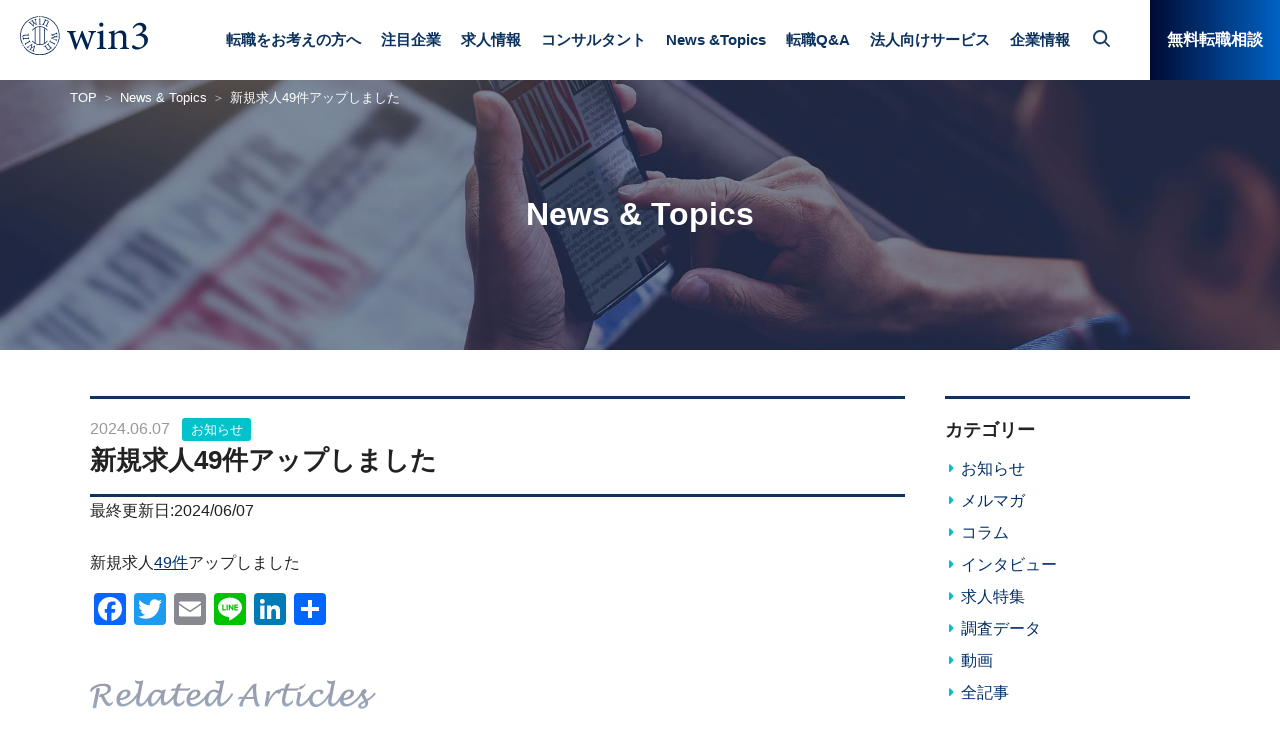

--- FILE ---
content_type: text/html; charset=UTF-8
request_url: https://w3hr.jp/news/20240607/
body_size: 10009
content:
<!DOCTYPE html>
<html lang="ja">
<head>
<meta charset="utf-8">
<title>新規求人49件アップしました | マーケティング＆DX専門人材会社 ウィンスリー</title>
<!-- Google Tag Manager -->
<script>(function(w,d,s,l,i){w[l]=w[l]||[];w[l].push({'gtm.start':
new Date().getTime(),event:'gtm.js'});var f=d.getElementsByTagName(s)[0],
j=d.createElement(s),dl=l!='dataLayer'?'&l='+l:'';j.async=true;j.src=
'//www.googletagmanager.com/gtm.'+'js?id='+i+dl;f.parentNode.insertBefore(j,f);
})(window,document,'script','dataLayer','GTM-K7CC79');</script>
<!-- End Google Tag Manager -->
<meta http-equiv="x-ua-compatible" content="ie=edge">
<meta name="viewport" content="width=device-width, initial-scale=1, shrink-to-fit=no">
<meta name="format-detection" content="telephone=no">
<link rel="stylesheet" href="https://w3hr.jp/adm/wp-content/themes/win3/css/bootstrap-custom.min.css">
<link rel="stylesheet" href="https://w3hr.jp/adm/wp-content/themes/win3/css/common.css?202309070">
<link rel="stylesheet" href="https://w3hr.jp/adm/wp-content/themes/win3/css/style.css">
<link rel="stylesheet" href="https://w3hr.jp/adm/wp-content/themes/win3/css/font-awesome.min.css">

<!-- All In One SEO Pack 3.7.0ob_start_detected [-1,-1] -->
<meta name="description"  content="新規求人49件アップしました" />

<script type="application/ld+json" class="aioseop-schema">{}</script>
<link rel="canonical" href="https://w3hr.jp/news/20240607/" />
<!-- All In One SEO Pack -->
<link rel='dns-prefetch' href='//js.hs-scripts.com' />
<link rel='dns-prefetch' href='//s.w.org' />
<link rel='stylesheet' id='wp-block-library-css'  href='https://w3hr.jp/adm/wp-content/plugins/gutenberg/build/block-library/style.css?ver=1600936913' type='text/css' media='all' />
<style id='global-styles-inline-css' type='text/css'>
:root{--wp--preset--color--black:#000000;--wp--preset--color--cyan-bluish-gray:#abb8c3;--wp--preset--color--light-green-cyan:#7bdcb5;--wp--preset--color--luminous-vivid-amber:#fcb900;--wp--preset--color--luminous-vivid-orange:#ff6900;--wp--preset--color--pale-cyan-blue:#8ed1fc;--wp--preset--color--pale-pink:#f78da7;--wp--preset--color--vivid-cyan-blue:#0693e3;--wp--preset--color--vivid-green-cyan:#00d084;--wp--preset--color--vivid-purple:#9b51e0;--wp--preset--color--vivid-red:#cf2e2e;--wp--preset--color--white:#ffffff;--wp--preset--font-size--small:13;--wp--preset--font-size--normal:16;--wp--preset--font-size--medium:20;--wp--preset--font-size--large:36;--wp--preset--font-size--huge:48;--wp--preset--gradient--blush-bordeaux:linear-gradient(135deg,rgb(254,205,165) 0%,rgb(254,45,45) 50%,rgb(107,0,62) 100%);--wp--preset--gradient--blush-light-purple:linear-gradient(135deg,rgb(255,206,236) 0%,rgb(152,150,240) 100%);--wp--preset--gradient--cool-to-warm-spectrum:linear-gradient(135deg,rgb(74,234,220) 0%,rgb(151,120,209) 20%,rgb(207,42,186) 40%,rgb(238,44,130) 60%,rgb(251,105,98) 80%,rgb(254,248,76) 100%);--wp--preset--gradient--electric-grass:linear-gradient(135deg,rgb(202,248,128) 0%,rgb(113,206,126) 100%);--wp--preset--gradient--light-green-cyan-to-vivid-green-cyan:linear-gradient(135deg,rgb(122,220,180) 0%,rgb(0,208,130) 100%);--wp--preset--gradient--luminous-dusk:linear-gradient(135deg,rgb(255,203,112) 0%,rgb(199,81,192) 50%,rgb(65,88,208) 100%);--wp--preset--gradient--luminous-vivid-amber-to-luminous-vivid-orange:linear-gradient(135deg,rgba(252,185,0,1) 0%,rgba(255,105,0,1) 100%);--wp--preset--gradient--luminous-vivid-orange-to-vivid-red:linear-gradient(135deg,rgba(255,105,0,1) 0%,rgb(207,46,46) 100%);--wp--preset--gradient--midnight:linear-gradient(135deg,rgb(2,3,129) 0%,rgb(40,116,252) 100%);--wp--preset--gradient--pale-ocean:linear-gradient(135deg,rgb(255,245,203) 0%,rgb(182,227,212) 50%,rgb(51,167,181) 100%);--wp--preset--gradient--very-light-gray-to-cyan-bluish-gray:linear-gradient(135deg,rgb(238,238,238) 0%,rgb(169,184,195) 100%);--wp--preset--gradient--vivid-cyan-blue-to-vivid-purple:linear-gradient(135deg,rgba(6,147,227,1) 0%,rgb(155,81,224) 100%);}
</style>
<link rel='stylesheet' id='ez-icomoon-css'  href='https://w3hr.jp/adm/wp-content/plugins/easy-table-of-contents/vendor/icomoon/style.min.css?ver=2.0.16' type='text/css' media='all' />
<link rel='stylesheet' id='ez-toc-css'  href='https://w3hr.jp/adm/wp-content/plugins/easy-table-of-contents/assets/css/screen.min.css?ver=2.0.16' type='text/css' media='all' />
<style id='ez-toc-inline-css' type='text/css'>
div#ez-toc-container p.ez-toc-title {font-size: 120%;}div#ez-toc-container p.ez-toc-title {font-weight: 500;}div#ez-toc-container ul li {font-size: 95%;}
</style>
<link rel='stylesheet' id='addtoany-css'  href='https://w3hr.jp/adm/wp-content/plugins/add-to-any/addtoany.min.css?ver=1.15' type='text/css' media='all' />
<script type='text/javascript' src='https://w3hr.jp/adm/wp-includes/js/jquery/jquery.js?ver=1.12.4-wp'></script>
<script type='text/javascript' src='https://w3hr.jp/adm/wp-includes/js/jquery/jquery-migrate.min.js?ver=1.4.1'></script>
<script type='text/javascript' src='https://w3hr.jp/adm/wp-content/plugins/add-to-any/addtoany.min.js?ver=1.1'></script>
<link rel='https://api.w.org/' href='https://w3hr.jp/wp-json/' />
<link rel="EditURI" type="application/rsd+xml" title="RSD" href="https://w3hr.jp/adm/xmlrpc.php?rsd" />
<link rel="wlwmanifest" type="application/wlwmanifest+xml" href="https://w3hr.jp/adm/wp-includes/wlwmanifest.xml" /> 
<link rel='prev' title='MyVisionのコラム『ITコンサルタントへの転職　メリットや注意点を事例をもとに解説』にて掲載されました' href='https://w3hr.jp/news/myvision-20240604/' />
<link rel='next' title='【2024年 最新版】転職したい広告代理店年収ランキング！今後更に伸びる高待遇な広告代理店とは？' href='https://w3hr.jp/news/advertisingagenc-ranking/' />
<meta name="generator" content="WordPress 5.4.18" />
<link rel='shortlink' href='https://w3hr.jp/?p=23785' />
<link rel="alternate" type="application/json+oembed" href="https://w3hr.jp/wp-json/oembed/1.0/embed?url=https%3A%2F%2Fw3hr.jp%2Fnews%2F20240607%2F" />
<link rel="alternate" type="text/xml+oembed" href="https://w3hr.jp/wp-json/oembed/1.0/embed?url=https%3A%2F%2Fw3hr.jp%2Fnews%2F20240607%2F&#038;format=xml" />

<script data-cfasync="false">
window.a2a_config=window.a2a_config||{};a2a_config.callbacks=[];a2a_config.overlays=[];a2a_config.templates={};a2a_localize = {
	Share: "共有",
	Save: "ブックマーク",
	Subscribe: "購読",
	Email: "メール",
	Bookmark: "ブックマーク",
	ShowAll: "すべて表示する",
	ShowLess: "小さく表示する",
	FindServices: "サービスを探す",
	FindAnyServiceToAddTo: "追加するサービスを今すぐ探す",
	PoweredBy: "Powered by",
	ShareViaEmail: "メールでシェアする",
	SubscribeViaEmail: "メールで購読する",
	BookmarkInYourBrowser: "ブラウザにブックマーク",
	BookmarkInstructions: "このページをブックマークするには、 Ctrl+D または \u2318+D を押下。",
	AddToYourFavorites: "お気に入りに追加",
	SendFromWebOrProgram: "任意のメールアドレスまたはメールプログラムから送信",
	EmailProgram: "メールプログラム",
	More: "詳細&#8230;",
	ThanksForSharing: "Thanks for sharing!",
	ThanksForFollowing: "Thanks for following!"
};

(function(d,s,a,b){a=d.createElement(s);b=d.getElementsByTagName(s)[0];a.async=1;a.src="https://static.addtoany.com/menu/page.js";b.parentNode.insertBefore(a,b);})(document,"script");
</script>
			<!-- DO NOT COPY THIS SNIPPET! Start of Page Analytics Tracking for HubSpot WordPress plugin v7.50.12-->
			<script type="text/javascript">
				var _hsq = _hsq || [];
				_hsq.push(["setContentType", "blog-post"]);
			</script>
			<!-- DO NOT COPY THIS SNIPPET! End of Page Analytics Tracking for HubSpot WordPress plugin -->
						<script>
				(function() {
					var hbspt = window.hbspt = window.hbspt || {};
					hbspt.forms = hbspt.forms || {};
					hbspt._wpFormsQueue = [];
					hbspt.enqueueForm = function(formDef) {
						if (hbspt.forms && hbspt.forms.create) {
							hbspt.forms.create(formDef);
						} else {
							hbspt._wpFormsQueue.push(formDef);
						}
					}
					if (!window.hbspt.forms.create) {
						Object.defineProperty(window.hbspt.forms, 'create', {
							configurable: true,
							get: function() {
								return hbspt._wpCreateForm;
							},
							set: function(value) {
								hbspt._wpCreateForm = value;
								while (hbspt._wpFormsQueue.length) {
									var formDef = hbspt._wpFormsQueue.shift();
									if (!document.currentScript) {
										var formScriptId = 'leadin-forms-v2-js';
										hubspot.utils.currentScript = document.getElementById(formScriptId);
									}
									hbspt._wpCreateForm.call(hbspt.forms, formDef);
								}
							},
						});
					}
				})();
			</script>
		<script type="text/javascript">
	window._se_plugin_version = '8.1.9';
</script>
<style id="wplmi-inline-css" type="text/css"> span.wplmi-user-avatar { width: 16px;display: inline-block !important;flex-shrink: 0; } img.wplmi-elementor-avatar { border-radius: 100%;margin-right: 3px; } 

</style>
<style type="text/css">.saboxplugin-wrap{-webkit-box-sizing:border-box;-moz-box-sizing:border-box;-ms-box-sizing:border-box;box-sizing:border-box;border:1px solid #eee;width:100%;clear:both;display:block;overflow:hidden;word-wrap:break-word;position:relative}.saboxplugin-wrap .saboxplugin-gravatar{float:left;padding:0 20px 20px 20px}.saboxplugin-wrap .saboxplugin-gravatar img{max-width:100px;height:auto;border-radius:0;}.saboxplugin-wrap .saboxplugin-authorname{font-size:18px;line-height:1;margin:20px 0 0 20px;display:block}.saboxplugin-wrap .saboxplugin-authorname a{text-decoration:none}.saboxplugin-wrap .saboxplugin-authorname a:focus{outline:0}.saboxplugin-wrap .saboxplugin-desc{display:block;margin:5px 20px}.saboxplugin-wrap .saboxplugin-desc a{text-decoration:underline}.saboxplugin-wrap .saboxplugin-desc p{margin:5px 0 12px}.saboxplugin-wrap .saboxplugin-web{margin:0 20px 15px;text-align:left}.saboxplugin-wrap .sab-web-position{text-align:right}.saboxplugin-wrap .saboxplugin-web a{color:#ccc;text-decoration:none}.saboxplugin-wrap .saboxplugin-socials{position:relative;display:block;background:#fcfcfc;padding:5px;border-top:1px solid #eee}.saboxplugin-wrap .saboxplugin-socials a svg{width:20px;height:20px}.saboxplugin-wrap .saboxplugin-socials a svg .st2{fill:#fff; transform-origin:center center;}.saboxplugin-wrap .saboxplugin-socials a svg .st1{fill:rgba(0,0,0,.3)}.saboxplugin-wrap .saboxplugin-socials a:hover{opacity:.8;-webkit-transition:opacity .4s;-moz-transition:opacity .4s;-o-transition:opacity .4s;transition:opacity .4s;box-shadow:none!important;-webkit-box-shadow:none!important}.saboxplugin-wrap .saboxplugin-socials .saboxplugin-icon-color{box-shadow:none;padding:0;border:0;-webkit-transition:opacity .4s;-moz-transition:opacity .4s;-o-transition:opacity .4s;transition:opacity .4s;display:inline-block;color:#fff;font-size:0;text-decoration:inherit;margin:5px;-webkit-border-radius:0;-moz-border-radius:0;-ms-border-radius:0;-o-border-radius:0;border-radius:0;overflow:hidden}.saboxplugin-wrap .saboxplugin-socials .saboxplugin-icon-grey{text-decoration:inherit;box-shadow:none;position:relative;display:-moz-inline-stack;display:inline-block;vertical-align:middle;zoom:1;margin:10px 5px;color:#444;fill:#444}.clearfix:after,.clearfix:before{content:' ';display:table;line-height:0;clear:both}.ie7 .clearfix{zoom:1}.saboxplugin-socials.sabox-colored .saboxplugin-icon-color .sab-twitch{border-color:#38245c}.saboxplugin-socials.sabox-colored .saboxplugin-icon-color .sab-addthis{border-color:#e91c00}.saboxplugin-socials.sabox-colored .saboxplugin-icon-color .sab-behance{border-color:#003eb0}.saboxplugin-socials.sabox-colored .saboxplugin-icon-color .sab-delicious{border-color:#06c}.saboxplugin-socials.sabox-colored .saboxplugin-icon-color .sab-deviantart{border-color:#036824}.saboxplugin-socials.sabox-colored .saboxplugin-icon-color .sab-digg{border-color:#00327c}.saboxplugin-socials.sabox-colored .saboxplugin-icon-color .sab-dribbble{border-color:#ba1655}.saboxplugin-socials.sabox-colored .saboxplugin-icon-color .sab-facebook{border-color:#1e2e4f}.saboxplugin-socials.sabox-colored .saboxplugin-icon-color .sab-flickr{border-color:#003576}.saboxplugin-socials.sabox-colored .saboxplugin-icon-color .sab-github{border-color:#264874}.saboxplugin-socials.sabox-colored .saboxplugin-icon-color .sab-google{border-color:#0b51c5}.saboxplugin-socials.sabox-colored .saboxplugin-icon-color .sab-googleplus{border-color:#96271a}.saboxplugin-socials.sabox-colored .saboxplugin-icon-color .sab-html5{border-color:#902e13}.saboxplugin-socials.sabox-colored .saboxplugin-icon-color .sab-instagram{border-color:#1630aa}.saboxplugin-socials.sabox-colored .saboxplugin-icon-color .sab-linkedin{border-color:#00344f}.saboxplugin-socials.sabox-colored .saboxplugin-icon-color .sab-pinterest{border-color:#5b040e}.saboxplugin-socials.sabox-colored .saboxplugin-icon-color .sab-reddit{border-color:#992900}.saboxplugin-socials.sabox-colored .saboxplugin-icon-color .sab-rss{border-color:#a43b0a}.saboxplugin-socials.sabox-colored .saboxplugin-icon-color .sab-sharethis{border-color:#5d8420}.saboxplugin-socials.sabox-colored .saboxplugin-icon-color .sab-skype{border-color:#00658a}.saboxplugin-socials.sabox-colored .saboxplugin-icon-color .sab-soundcloud{border-color:#995200}.saboxplugin-socials.sabox-colored .saboxplugin-icon-color .sab-spotify{border-color:#0f612c}.saboxplugin-socials.sabox-colored .saboxplugin-icon-color .sab-stackoverflow{border-color:#a95009}.saboxplugin-socials.sabox-colored .saboxplugin-icon-color .sab-steam{border-color:#006388}.saboxplugin-socials.sabox-colored .saboxplugin-icon-color .sab-user_email{border-color:#b84e05}.saboxplugin-socials.sabox-colored .saboxplugin-icon-color .sab-stumbleUpon{border-color:#9b280e}.saboxplugin-socials.sabox-colored .saboxplugin-icon-color .sab-tumblr{border-color:#10151b}.saboxplugin-socials.sabox-colored .saboxplugin-icon-color .sab-twitter{border-color:#0967a0}.saboxplugin-socials.sabox-colored .saboxplugin-icon-color .sab-vimeo{border-color:#0d7091}.saboxplugin-socials.sabox-colored .saboxplugin-icon-color .sab-windows{border-color:#003f71}.saboxplugin-socials.sabox-colored .saboxplugin-icon-color .sab-whatsapp{border-color:#003f71}.saboxplugin-socials.sabox-colored .saboxplugin-icon-color .sab-wordpress{border-color:#0f3647}.saboxplugin-socials.sabox-colored .saboxplugin-icon-color .sab-yahoo{border-color:#14002d}.saboxplugin-socials.sabox-colored .saboxplugin-icon-color .sab-youtube{border-color:#900}.saboxplugin-socials.sabox-colored .saboxplugin-icon-color .sab-xing{border-color:#000202}.saboxplugin-socials.sabox-colored .saboxplugin-icon-color .sab-mixcloud{border-color:#2475a0}.saboxplugin-socials.sabox-colored .saboxplugin-icon-color .sab-vk{border-color:#243549}.saboxplugin-socials.sabox-colored .saboxplugin-icon-color .sab-medium{border-color:#00452c}.saboxplugin-socials.sabox-colored .saboxplugin-icon-color .sab-quora{border-color:#420e00}.saboxplugin-socials.sabox-colored .saboxplugin-icon-color .sab-meetup{border-color:#9b181c}.saboxplugin-socials.sabox-colored .saboxplugin-icon-color .sab-goodreads{border-color:#000}.saboxplugin-socials.sabox-colored .saboxplugin-icon-color .sab-snapchat{border-color:#999700}.saboxplugin-socials.sabox-colored .saboxplugin-icon-color .sab-500px{border-color:#00557f}.saboxplugin-socials.sabox-colored .saboxplugin-icon-color .sab-mastodont{border-color:#185886}.sabox-plus-item{margin-bottom:20px}@media screen and (max-width:480px){.saboxplugin-wrap{text-align:center}.saboxplugin-wrap .saboxplugin-gravatar{float:none;padding:20px 0;text-align:center;margin:0 auto;display:block}.saboxplugin-wrap .saboxplugin-gravatar img{float:none;display:inline-block;display:-moz-inline-stack;vertical-align:middle;zoom:1}.saboxplugin-wrap .saboxplugin-desc{margin:0 10px 20px;text-align:center}.saboxplugin-wrap .saboxplugin-authorname{text-align:center;margin:10px 0 20px}}body .saboxplugin-authorname a,body .saboxplugin-authorname a:hover{box-shadow:none;-webkit-box-shadow:none}a.sab-profile-edit{font-size:16px!important;line-height:1!important}.sab-edit-settings a,a.sab-profile-edit{color:#0073aa!important;box-shadow:none!important;-webkit-box-shadow:none!important}.sab-edit-settings{margin-right:15px;position:absolute;right:0;z-index:2;bottom:10px;line-height:20px}.sab-edit-settings i{margin-left:5px}.saboxplugin-socials{line-height:1!important}.rtl .saboxplugin-wrap .saboxplugin-gravatar{float:right}.rtl .saboxplugin-wrap .saboxplugin-authorname{display:flex;align-items:center}.rtl .saboxplugin-wrap .saboxplugin-authorname .sab-profile-edit{margin-right:10px}.rtl .sab-edit-settings{right:auto;left:0}img.sab-custom-avatar{max-width:75px;}.saboxplugin-wrap {margin-top:0px; margin-bottom:0px; padding: 0px 0px }.saboxplugin-wrap .saboxplugin-authorname {font-size:18px; line-height:25px;}.saboxplugin-wrap .saboxplugin-desc p, .saboxplugin-wrap .saboxplugin-desc {font-size:14px !important; line-height:21px !important;}.saboxplugin-wrap .saboxplugin-web {font-size:14px;}.saboxplugin-wrap .saboxplugin-socials a svg {width:18px;height:18px;}</style>		<style type="text/css" id="wp-custom-css">
			/*画像中央合わせ*/
.aligncenter {
display: block;
margin: 0 auto;
}

		</style>
		
<!-- START - Open Graph and Twitter Card Tags 3.0.0 -->
 <!-- Facebook Open Graph -->
  <meta property="og:locale" content="ja_JP"/>
  <meta property="og:site_name" content="マーケティング＆DX専門人材会社 ウィンスリー"/>
  <meta property="og:title" content="新規求人49件アップしました"/>
  <meta property="og:url" content="https://w3hr.jp/news/20240607/"/>
  <meta property="og:type" content="article"/>
  <meta property="og:description" content="新規求人49件アップしました"/>
  <meta property="og:image" content="https://w3hr.jp/adm/wp-content/uploads/2021/03/JD-scaled.jpg"/>
  <meta property="og:image:url" content="https://w3hr.jp/adm/wp-content/uploads/2021/03/JD-scaled.jpg"/>
  <meta property="og:image:secure_url" content="https://w3hr.jp/adm/wp-content/uploads/2021/03/JD-scaled.jpg"/>
  <meta property="article:publisher" content="https://www.facebook.com/win3marketing/"/>
 <!-- Google+ / Schema.org -->
 <!-- Twitter Cards -->
  <meta name="twitter:title" content="新規求人49件アップしました"/>
  <meta name="twitter:url" content="https://w3hr.jp/news/20240607/"/>
  <meta name="twitter:description" content="新規求人49件アップしました"/>
  <meta name="twitter:image" content="https://w3hr.jp/adm/wp-content/uploads/2021/03/JD-scaled.jpg"/>
  <meta name="twitter:card" content="summary_large_image"/>
 <!-- SEO -->
 <!-- Misc. tags -->
 <!-- is_singular -->
<!-- END - Open Graph and Twitter Card Tags 3.0.0 -->
	
<link rel="stylesheet" href="https://w3hr.jp/adm/wp-content/themes/win3/css/style-news.css?v20201215">
</head>
<body>

<!-- Google Tag Manager (noscript) -->
<noscript><iframe src="https://www.googletagmanager.com/ns.html?id=GTM-K7CC79"
height="0" width="0" style="display:none;visibility:hidden"></iframe></noscript>
<!-- End Google Tag Manager (noscript) -->
<header id="top-head">
	<div id="mobile-head">
		<p class="logo">
			<a href="https://w3hr.jp/">
						<img src="https://w3hr.jp/adm/wp-content/themes/win3/img/common/logo-b.svg" alt="デジタル人材専門転職エージェント「ウィンスリー」">
						</a>
		</p>
		<div id="nav-toggle"></div>
		<div id="search-toggle"></div>
	</div><!---mobile-head end -->
	<div id="search-content">
		<p class="search-content-ttl">サイト全体を検索</p>
		<form action="https://w3hr.jp/" method="get">
			<input type="text" name="s" class="search-content-txt" placeholder="キーワードを入力">
			<input type="submit" class="search-content-submit">
		</form>
		<p class="search-content-link"><a href="https://w3hr.jp/job/">求人情報のみを検索する場合はこちら</a></p>
	</div>
	<nav id="global-nav" role="navigation">
		<div id="gnav-container">
			<ul id="gnav-ul" class="clearfix">
				<li class="gnav-btn-form-sp"><a href="https://w3hr.jp/new_form001/">無料転職相談</a></li>
				<li class="d-lg-none"><a href="https://w3hr.jp/">TOP</a></li>
				<li class="gnav-li-parent"><a href="javascript:void(0)">転職をお考えの方へ</a>
					<ul class="gnav-li-child">
						<li><a href="https://w3hr.jp/flow/">ご利用の流れ</a></li>
						<li><a href="https://w3hr.jp/service/">選ばれる理由</a></li>
						<li><a href="https://w3hr.jp/news/jump/">若手・未経験の方</a></li>
						<li><a href="https://w3hr.jp/digital-adagency/">ネット専業広告代理店の方</a></li>
						<li><a href="https://w3hr.jp/news/ds-nayami/">データサイエンティストの方</a></li>
					</ul>
				</li>
				<li class="gnav-li-parent"><a href="javascript:void(0)">注目企業</a>
					<ul class="gnav-li-child">
						<li><a href="https://w3hr.jp/focus/dentsu/">電通</a></li>
						<li><a href="https://w3hr.jp/focus/accenturesong/">アクセンチュアソング</a></li>
						<li><a href="https://w3hr.jp/focus/hakuhodo/">博報堂</a></li>
						<li><a href="https://w3hr.jp/focus/dentsudigital/">電通デジタル</a></li>
						<li><a href="https://w3hr.jp/focus/rakuten/">楽天グループ</a></li>
						<li><a href="https://w3hr.jp/focus/nttdate/">NTTデータ</a></li>
				</ul>
				</li>
				<li><a href="https://w3hr.jp/job/">求人情報</a></li>
				<li><a href="https://w3hr.jp/consultant/">コンサルタント</a></li>
				
				<li class="gnav-li-parent"><a href="javascript:void(0)">News &amp;Topics</a>
					<ul class="gnav-li-child">
						<li><a href="https://w3hr.jp/news/">全記事</a></li>
						<li><a href="https://w3hr.jp/news/news_category/お知らせ/">お知らせ</a></li>
						<li><a href="https://w3hr.jp/news/news_category/%e3%82%b3%e3%83%a9%e3%83%a0/">コラム</a></li>
						<li><a href="https://w3hr.jp/news/news_category/求人特集/">求人特集</a></li>
						<li><a href="https://w3hr.jp/news/news_category/interview/">インタビュー</a></li>
						<li><a href="https://w3hr.jp/news/news_category/research/">調査データ</a></li>
					</ul>
				</li>
				
				<li><a href="https://w3hr.jp/qa/">転職Q&amp;A</a></li>
					<li class="gnav-li-parent"><a href="javascript:void(0)">法人向けサービス</a>
					<ul class="gnav-li-child">
						<li><a href="https://w3hr.jp/incentive/">成果報酬型支援</a></li>
						<li><a href="https://w3hr.jp/kensyu_onbording/">オンボーディング 研修</a></li>
						<li><a href="https://w3hr.jp/digital-flex/">業務委託支援（デジフレ）</a></li>
						<li><a href="https://w3hr.jp/rpo/">採用代行（RPO)</a></li>
						<li><a href="https://w3hr.jp/hh/">ヘッドハンティング</a></li>
						<li><a href="https://w3hr.jp/new_form_company/">お問い合わせ（法人様）</a></li>
					</ul>
				</li>
				<li class="gnav-li-parent"><a href="javascript:void(0)">企業情報</a>
					<ul class="gnav-li-child">
						<li><a href="https://w3hr.jp/vision/">ビジョン</a></li>
						<li><a href="https://w3hr.jp/dx/">DX推進への思い</a></li>
						<li><a href="https://w3hr.jp/company/">会社概要</a></li>
						<li><a href="https://w3hr.jp/recruit001/">採用情報</a></li>
					</ul>
				</li>
			</ul>
			<div class="gnav-btn-form"><p><a href="https://w3hr.jp/new_form001/">無料転職相談</a></p></div>
		</div>
	</nav>
</header>
<div class="c-page-title-box cat-news">
	<div class="container">
		<div class="c-bread_crumb">
			<ul>
				<li><a href="https://w3hr.jp/">TOP</a></li>
				<li><a href="https://w3hr.jp/news/">News &amp; Topics</a></li>
				<li class="c-ellipsis">新規求人49件アップしました</li>
			</ul>
		</div><!--/.bread_crumb-->
		<p class="c-page-title"><span>News &amp; Topics</span></p>
	</div><!--/.container-->
</div><!--/.c-page-title-box-->

<div class="container cat-news c-pb-content">
	<div class="row">
		<div class="col-12 col-lg-9 mt-3">
			<div class="news-detail-main">
				<article>
					<div class="news-detail-main-header">
						<div class="news-detail-main-date">2024.06.07</div>
						<div class="news-detail-main-category">
							<ul>
								
<li><a href="https://w3hr.jp/news/news_category/%e3%81%8a%e7%9f%a5%e3%82%89%e3%81%9b/" class="c-label-category">お知らせ</a></li>								
							</ul>
						</div>
						<h1 class="news-detail-main-title">新規求人49件アップしました</h1>
					</div>
					<time>
最終更新日:2024/06/07</time>
					<!--/.news-detail-main-->
					<div class="news-detail-main-content mt-4">
					<p>新規求人<a href="https://w3hr.jp/job/">49件</a>アップしました</p>
<div class="addtoany_share_save_container addtoany_content addtoany_content_bottom"><div class="a2a_kit a2a_kit_size_32 addtoany_list" data-a2a-url="https://w3hr.jp/news/20240607/" data-a2a-title="新規求人49件アップしました"><a class="a2a_button_facebook" href="https://www.addtoany.com/add_to/facebook?linkurl=https%3A%2F%2Fw3hr.jp%2Fnews%2F20240607%2F&amp;linkname=%E6%96%B0%E8%A6%8F%E6%B1%82%E4%BA%BA49%E4%BB%B6%E3%82%A2%E3%83%83%E3%83%97%E3%81%97%E3%81%BE%E3%81%97%E3%81%9F" title="Facebook" rel="nofollow noopener" target="_blank"></a><a class="a2a_button_twitter" href="https://www.addtoany.com/add_to/twitter?linkurl=https%3A%2F%2Fw3hr.jp%2Fnews%2F20240607%2F&amp;linkname=%E6%96%B0%E8%A6%8F%E6%B1%82%E4%BA%BA49%E4%BB%B6%E3%82%A2%E3%83%83%E3%83%97%E3%81%97%E3%81%BE%E3%81%97%E3%81%9F" title="Twitter" rel="nofollow noopener" target="_blank"></a><a class="a2a_button_email" href="https://www.addtoany.com/add_to/email?linkurl=https%3A%2F%2Fw3hr.jp%2Fnews%2F20240607%2F&amp;linkname=%E6%96%B0%E8%A6%8F%E6%B1%82%E4%BA%BA49%E4%BB%B6%E3%82%A2%E3%83%83%E3%83%97%E3%81%97%E3%81%BE%E3%81%97%E3%81%9F" title="Email" rel="nofollow noopener" target="_blank"></a><a class="a2a_button_line" href="https://www.addtoany.com/add_to/line?linkurl=https%3A%2F%2Fw3hr.jp%2Fnews%2F20240607%2F&amp;linkname=%E6%96%B0%E8%A6%8F%E6%B1%82%E4%BA%BA49%E4%BB%B6%E3%82%A2%E3%83%83%E3%83%97%E3%81%97%E3%81%BE%E3%81%97%E3%81%9F" title="Line" rel="nofollow noopener" target="_blank"></a><a class="a2a_button_linkedin" href="https://www.addtoany.com/add_to/linkedin?linkurl=https%3A%2F%2Fw3hr.jp%2Fnews%2F20240607%2F&amp;linkname=%E6%96%B0%E8%A6%8F%E6%B1%82%E4%BA%BA49%E4%BB%B6%E3%82%A2%E3%83%83%E3%83%97%E3%81%97%E3%81%BE%E3%81%97%E3%81%9F" title="LinkedIn" rel="nofollow noopener" target="_blank"></a><a class="a2a_dd addtoany_share_save addtoany_share" href="https://www.addtoany.com/share"></a></div></div>					</div>
					
					<h3 class="news-detail-related-ttl mt-7"><img src="https://w3hr.jp/adm/wp-content/themes/win3//img/news/txt-relatedarticle.gif" alt="関連記事"></h3>
		<a href="https://w3hr.jp/news/202209_digitalqa/">
		<div class="news-detail-related">
			<div class="news-detail-related-image">
				<div class="news-detail-related-image-inner">
						
 
	<img width="600" height="315" src="https://w3hr.jp/adm/wp-content/uploads/2021/07/転職QA_画像.jpg" class="attachment-thumbnail size-thumbnail wp-post-image" alt="" />				</div>
			</div>
			<div class="news-detail-related-txt">
				<p class="news-detail-related-ttl">【9月】デジタル転職Q&#038;A記事を13件アップしました！</p>
				<p class="news-detail-related-date">2022年9月30日</p>
			</div>
		</div><!--/.row-->
		</a>
		<a href="https://w3hr.jp/news/%e6%96%b0%e8%a6%8f%e6%b1%82%e4%ba%ba-234%e4%bb%b6%e3%82%a2%e3%83%83%e3%83%97%e3%81%97%e3%81%be%e3%81%97%e3%81%9f/">
		<div class="news-detail-related">
			<div class="news-detail-related-image">
				<div class="news-detail-related-image-inner">
						
	<img src="https://w3hr.jp/adm/wp-content/themes/win3/img/news/eyecatch-noimage-02.gif" alt="no image">
				</div>
			</div>
			<div class="news-detail-related-txt">
				<p class="news-detail-related-ttl">新規求人 234件アップしました</p>
				<p class="news-detail-related-date">2020年12月7日</p>
			</div>
		</div><!--/.row-->
		</a>
		<a href="https://w3hr.jp/news/20230208/">
		<div class="news-detail-related">
			<div class="news-detail-related-image">
				<div class="news-detail-related-image-inner">
						
 
	<img width="600" height="315" src="https://w3hr.jp/adm/wp-content/uploads/2021/03/JD-600x315.jpg" class="attachment-thumbnail size-thumbnail wp-post-image" alt="" />				</div>
			</div>
			<div class="news-detail-related-txt">
				<p class="news-detail-related-ttl">新規求人83件アップしました</p>
				<p class="news-detail-related-date">2023年2月8日</p>
			</div>
		</div><!--/.row-->
		</a>
		<a href="https://w3hr.jp/news/20231011/">
		<div class="news-detail-related">
			<div class="news-detail-related-image">
				<div class="news-detail-related-image-inner">
						
 
	<img width="600" height="315" src="https://w3hr.jp/adm/wp-content/uploads/2021/03/JD-600x315.jpg" class="attachment-thumbnail size-thumbnail wp-post-image" alt="" />				</div>
			</div>
			<div class="news-detail-related-txt">
				<p class="news-detail-related-ttl">新規求人496件アップしました</p>
				<p class="news-detail-related-date">2023年10月11日</p>
			</div>
		</div><!--/.row-->
		</a>
		<a href="https://w3hr.jp/news/syokupita_20230329/">
		<div class="news-detail-related">
			<div class="news-detail-related-image">
				<div class="news-detail-related-image-inner">
						
	<img src="https://w3hr.jp/adm/wp-content/themes/win3/img/news/eyecatch-noimage-02.gif" alt="no image">
				</div>
			</div>
			<div class="news-detail-related-txt">
				<p class="news-detail-related-ttl">職ピタで「IT・WEB業界に強いおすすめの転職サービス6選」として紹介されました</p>
				<p class="news-detail-related-date">2023年3月29日</p>
			</div>
		</div><!--/.row-->
		</a>


			</article>
			</div><!--/.news-detail-main-->
		</div><!--/.col-->

		<div class="col-12 col-lg-3 mt-3">
			<div class="news-detail-sub">
				<aside>
					<h3 class="news-detail-sub-title">カテゴリー</h3>
					<div class="news-detail-sub-content searchandfilter">
							<ul class="news-detail-sub-category">
								<li><a href="https://w3hr.jp/news/news_category/%e3%81%8a%e7%9f%a5%e3%82%89%e3%81%9b/">お知らせ</a></li><li><a href="https://w3hr.jp/news/news_category/%e3%83%a1%e3%83%ab%e3%83%9e%e3%82%ac/">メルマガ</a></li><li><a href="https://w3hr.jp/news/news_category/%e3%82%b3%e3%83%a9%e3%83%a0/">コラム</a></li><li><a href="https://w3hr.jp/news/news_category/interview/">インタビュー</a></li><li><a href="https://w3hr.jp/news/news_category/%e6%b1%82%e4%ba%ba%e7%89%b9%e9%9b%86/">求人特集</a></li><li><a href="https://w3hr.jp/news/news_category/research/">調査データ</a></li><li><a href="https://w3hr.jp/news/news_category/%e5%8b%95%e7%94%bb/">動画</a></li>								<li><a href="https://w3hr.jp/news/">全記事</a></li>
							</ul>
					</div>
				</aside>
				
				<aside>
					<h3 class="news-detail-sub-title">最新の投稿</h3>
					<div class="news-detail-sub-content searchandfilter">
						<ul class="news-detail-sub-newpost">
    <li>
        <a href="https://w3hr.jp/news/20260119/">新規求人132件アップしました</a><br><span class="news-detail-sub-newpost-date">（2026年1月19日）</span>
    </li>
    <li>
        <a href="https://w3hr.jp/news/medisite-20260109/">MEDISITEに針谷のインタビュー記事が掲載されました</a><br><span class="news-detail-sub-newpost-date">（2026年1月9日）</span>
    </li>
    <li>
        <a href="https://w3hr.jp/news/20251226/">年末年始休暇のお知らせ</a><br><span class="news-detail-sub-newpost-date">（2025年12月26日）</span>
    </li>
    <li>
        <a href="https://w3hr.jp/news/carinar-20251212/">代表の黒瀬がCARINAR（キャリナー）にてメディア出演しました</a><br><span class="news-detail-sub-newpost-date">（2025年12月12日）</span>
    </li>
    <li>
        <a href="https://w3hr.jp/news/20251210/">新規求人96件アップしました</a><br><span class="news-detail-sub-newpost-date">（2025年12月10日）</span>
    </li>
						</ul>
					</div>
				</aside>			</div><!--/.news-detail-sub-->
			
		</div><!--/.col-2-->
	</div><!--/.row-->
</div><!--/.container news-->

<footer class="c-footer">
	<div class="container">
		<div class="row c-footer-nav">
			<div class="col-6 col-md-4 col-lg-3">
				<dl class="c-footer-nav-list">
					<dt>個人のお客様</dt>
					<dd>
						<ul>
							<li><a href="https://w3hr.jp/service/">転職をお考えの方へ</a></li>
							<li><a href="https://w3hr.jp/job/">求人情報</a></li>
							<li><a href="https://w3hr.jp/consultant/">コンサルタント</a></li>
							<li><a href="https://w3hr.jp/new_form001/">無料転職相談・お問い合わせ</a></li>
						</ul>
					</dd>
				</dl>
			</div><!--/.col-->
			

			
			
			<div class="col-6 col-md-4 col-lg-3">
				<dl class="c-footer-nav-list">
					<dt>法人のお客様</dt>
					<dd>
						<ul>
				
							
						<li><a href="https://w3hr.jp/incentive/">成果報酬型支援</a></li>
						<li><a href="https://w3hr.jp/digital-flex/">業務委託支援（デジフレ）</a></li>
						<li><a href="https://w3hr.jp/rpo/">採用代行（RPO)</a></li>
						<li><a href="https://w3hr.jp/hh/">ヘッドハンティング</a></li>
						<li><a href="https://w3hr.jp/new_form_company/">お問い合わせ（法人様）</a></li>
							
							
						</ul>
					</dd>
				</dl>
			</div><!--/.col-->

			<div class="col-6 col-md-4 col-lg-3">
				<dl class="c-footer-nav-list">
					<dt>News &amp;Topics</dt>
					<dd>
						<ul>
							<li><a href="https://w3hr.jp/news/">News &amp;Topics</a></li>
						</ul>
					</dd>
				</dl>
				<dl class="c-footer-nav-list">
					<dt>デジタル転職Q&amp;A</dt>
					<dd>
						<ul>
							<li><a href="https://w3hr.jp/qa">デジタル転職Q&amp;A</a></li>
						</ul>
					</dd>
				</dl>
			</div><!--/.col-->

			<div class="col-6 col-md-4 col-lg-3">
				<dl class="c-footer-nav-list">
					<dt>企業情報</dt>
					<dd>
						<ul>
							<li><a href="https://w3hr.jp/vision/">ビジョン</a></li>
						<li><a href="https://w3hr.jp/dx/">DX推進への思い</a></li>
						<li><a href="https://w3hr.jp/company/">会社概要</a></li>
						<li><a href="https://w3hr.jp/recruit/">採用情報</a></li>
							
						</ul>
					</dd>
				</dl>

				<dl class="c-footer-nav-list">
					<dt>その他</dt>
					<dd>
						<ul>
							<li><a href="https://w3hr.jp/privacy/">プライバシーポリシー</a></li>
							<li><a href="https://w3hr.jp/sitemap/">サイトマップ</a></li>
						</ul>
					</dd>
				</dl>
			</div><!--/.col-->
	
		</div><!--/.c-footer-nav-->
	</div><!--/.container-->
	
	<div class="c-footer-info">
		<div class="container">
			<div class="row">
				<div class="col-12 col-lg-2">
					<p class="c-footer-info-logo"><img src="https://w3hr.jp/adm/wp-content/themes/win3/img/common/logo-w.png" alt="ウィンスリー"></p>
				</div><!--/.col-->
				<div class="col-12 col-lg-8">
					<p><strong>株式会社ウィンスリー</strong></p>
					<p class="c-footer-info-address">〒106-0032 東京都港区六本木4-8-7 六本木三河台ビル5階 <br class="d-block d-md-none"><a href="https://w3hr.jp/company/#access" class="c-icn-arrow-02-w-a">交通・アクセス</a></p>
					</div>
				<div class="col-12 col-lg-2 c-footer-info-sns">
					<ul>
						<li><a href="https://www.facebook.com/win3HR/" target="_blank"><img src="https://w3hr.jp/adm/wp-content/themes/win3/img/common/icn-facebook.png" alt="ウィンスリー公式facebook"></a></li>
						<li><a href="https://twitter.com/Win3HR_Official" target="_blank"><img src="https://w3hr.jp/adm/wp-content/themes/win3/img/common/icn-twitter.png" alt="ウィンスリー公式twitter"></a></li>
					</ul>
					<p class="c-fs-s mt-2">© win3 Inc.</p>
				</div><!--/.col-->
			</div><!--/.row-->
		</div><!--/.container-->
	</div><!---/.c-footer-address-->

</footer>

<script src="https://code.jquery.com/jquery-3.2.1.min.js" integrity="sha256-hwg4gsxgFZhOsEEamdOYGBf13FyQuiTwlAQgxVSNgt4=" crossorigin="anonymous"></script>
<script src="https://w3hr.jp/adm/wp-content/themes/win3/js/common.js?20230904"></script>


<!-- Start of HubSpot Embed Code -->
<script type="text/javascript" id="hs-script-loader" async defer src="//js.hs-scripts.com/7285713.js"></script>
<!-- End of HubSpot Embed Code -->
<script type='text/javascript'>
/* <![CDATA[ */
var leadin_wordpress = {"userRole":"visitor","pageType":"post","leadinPluginVersion":"7.50.12"};
/* ]]> */
</script>
<script type='text/javascript' src='https://js.hs-scripts.com/7285713.js?integration=WordPress'></script>
<script type='text/javascript' src='https://w3hr.jp/adm/wp-includes/js/wp-embed.min.js?ver=5.4.18'></script>


</body>
</html>


--- FILE ---
content_type: text/css
request_url: https://w3hr.jp/adm/wp-content/themes/win3/css/style.css
body_size: 5005
content:
@charset "UTF-8";


/*------------------------------------------------------------------------------

求人情報　詳細ページ

------------------------------------------------------------------------------*/

.c-page-title-box.cat-job {
	background:url(../img/job/bg-title-01.jpg) no-repeat center center;
	background-size:cover;
}

.container.cat-job {
	padding-top:10px;
}

@media (min-width:992px) {
	.container.cat-job {
		padding-top:20px;
	}
}

@media (min-width:576px) {
	.job-detail-main {
		padding:20px;
		box-shadow:0px 0px 16px 3px #d4d4d4;
	}
}

@media (min-width:992px) {
	.job-detail-main {
		padding:20px 50px 50px 50px;
	}
}

.job-detail-main-table {
	border-top:1px solid #0E335F;
}
@media (min-width:992px) {
	.job-detail-main-table {
		border-top:4px solid #0E335F;
	}
}
.job-detail-main-table-td-hbox{
	position:relative;
	width:100%;
/*	height:100px;*/
	padding:0 0 20px 0;
	overflow:hidden;
}

.job-detail-main-table-td-hbox.js-off{
	height:auto;
	padding:0 0 0 0;
}
/*
.job-detail-main-table-td-hbox:after{
	position:absolute;
	top:0;
	left:0;
	width:100%;
	height:100%;
	content:"";
	background: linear-gradient(rgba(255,255,255,0) 50%, rgba(255,255,255,100) 80%);
	z-index:2;
}
*/
.job-detail-main-table-td-hbox.js-act:after,
.job-detail-main-table-td-hbox.js-off:after{
	background: none;
}

.job-detail-main-table-td-hbox .job-detail-main-table-td-hbox-btn{
	display:none;
}

.job-detail-main-table-td-hbox.js-on .job-detail-main-table-td-hbox-btn{
	position:absolute;
	display:block;
	bottom:0;
	left:0;
	font-size:14px;
	line-height:1.2;
	font-weight:700;
	z-index:3;
}
@media (max-width:991.9px) {
	.job-detail-main-print {
		margin-top: -12px;
		padding-bottom: 12px;
	}
	.job-detail-main-table td {
		display: block;
	}
	.job-detail-main-table td:nth-child(1) {
		padding: 20px 5px 0 5px;
		font-weight: bold;
		color: #0E335F;
	}
	.job-detail-main-table td:nth-child(2) {
		font-size: 14px;
		text-align: justify;
		padding: 5px 5px 20px 5px;
		border-bottom: 1px solid #ddd;
	}
	.job-detail-sub {
		margin-top: 30px;
	}

}
@media (min-width:992px) {

	.job-detail-main-table td {
		padding:20px !important;
		table-cell;
		border-bottom:1px solid #ccc;
		min-width:6em;
		box-sizing:content-box;
		vertical-align:top;
		line-height:1.6em;
		word-break: break-all;		
	}

	.job-detail-main-table-td-hbox{
		position:relative;
		width:100%;
		height:auto !important;
		padding:0 0 0 0;
		overflow:auto;
	}

	.job-detail-main-table-td-hbox:after{
		background:none !important;
	}

	.job-detail-main-table-td-hbox .job-detail-main-table-td-hbox-btn{
		display:none !important;
	}

}

.job-detail-sub {
	box-shadow:0px 0px 5px 2px #d4d4d4;
}

@media (min-width:992px) {
	.job-detail-sub {
		box-shadow:0px 0px 16px 3px #d4d4d4;
	}
}



.job-detail-main-corp {
	padding:0 5px;
	font-size:140%;
	color:#0E335F;
	font-weight:bold;
	line-height:1.3em;
}

@media (min-width:992px) {
	.job-detail-main-corp {
		padding:0;
		font-size:165%;
	}
}

.job-detail-main-job {
	padding:5px 5px 15px 5px;
	color:#0E335F;
	line-height:1.3em;
}

@media (min-width:992px) {
	.job-detail-main-job {
		font-size:110%;
		padding:10px 0 20px 0;
	}
}


.job-detail-recommend {
	padding:20px 0;
	background:#F6F6F6;
}

@media (min-width:992px) {
	.job-detail-recommend {
		padding:40px 0;
	}
}
@media (min-width:992px) {
	.job-detail-main-box-01 {
		display: flex;
		align-items: center;
	}
}
.job-detail-btn-01 {
	text-align: center;
	padding-bottom: 20px;
}

@media (min-width:992px) {
	.job-detail-btn-01 {
		width: 9em;
		padding: 10px 0 20px 1em;
		box-sizing: border-box;
		margin-left: auto;
	}
}

.job-detail-btn-01 a {
	display: inline-block;
	background:linear-gradient(to right, #010A33, #0062C4);
	color:#fff;
	font-weight: bold;
	border-radius: 25px;
	width: 12em;
	padding: 5px 0 5px 0.5em;
	text-align: center;
	position: relative;
}

@media (min-width:992px) {
	.job-detail-btn-01 a {
		display: block;
		padding: 5px 0 5px 0.5em;
		width: 8em;
	}
}

.job-detail-btn-01 a::before {
	content: "";
	height: 6px;
	width: 6px;
	display: inline-block;
	border-top: 2px solid #fff;
	border-right: 2px solid #fff;
	transform: rotate(45deg);
	position: absolute;
	top: calc(50% - 4px);
	left: 1.4em;
}

.job-detail-btn-02-box {
	position: fixed;
	opacity: 0;
	z-index: 100;
	bottom: 0;
	left: 0;
	width: 100%;
	height: 60px;
	background: rgba(0,0,0,0.3);
	text-align: center;
	transition: opacity 0.3s;
}

.job-detail-btn-02-box.js-active {
	opacity: 1;
	transition: opacity 0.3s;
}

@media (min-width:992px) {
	.job-detail-btn-02-box {
		height: 80px;
	}
}

.job-detail-btn-02 a {
	display: inline-block;
	background:linear-gradient(to right, #010A33, #0062C4);
	color:#fff;
	font-weight: bold;
	border-radius: 50px;
	line-height: 40px;
	margin-top: 10px;
	padding: 0 2em 0 3em;
	text-align: center;
	position: relative;
}

@media (min-width:992px) {
	.job-detail-btn-02 a {
		line-height: 60px;
		padding: 0 3em 0 4em;
	}
}

.job-detail-btn-02 a::before {
	content: "";
	height: 8px;
	width: 8px;
	display: inline-block;
	border-top: 2px solid #fff;
	border-right: 2px solid #fff;
	transform: rotate(45deg);
	position: absolute;
	top: calc(50% - 4px);
	left: 2em;
}

@media (min-width:992px) {
	.job-detail-btn-02 a::before {
		left: 3em;
	}

}

/*求人 サブメニュー
------------------------------------------------------------------------------*/


.job-detail-sub-title {
	padding:5px 10px;
	background:#748993;
	color:#fff;
	font-weight:bold;
}

@media (min-width:992px) {
	.job-detail-sub-title {
		padding:10px 20px;
	}
}

.job-detail-sub-content {
	padding:20px;
}

.job-detail-sub-content ul {
	margin-top:0.5em;
	margin-bottom:1em;
}

.job-detail-sub-content ul.children {
	margin-top:0;
	margin-bottom:10px;
}

.job-detail-sub-content li {
	font-size:13px;
	position:relative;
	line-height:1.3em;
}

@media (min-width:992px) {
	.job-detail-sub-content li {
		font-size:15px;
	}
}

.job-detail-sub-content li {
	padding-left:1.2em;
}

.job-detail-sub-content .job-detail-sub-content-cat-occupation > li {
	padding-left:0;
}

.job-detail-sub-content .job-detail-sub-content-cat-occupation > li > label {
	pointer-events:none;
	font-weight:bold;
}

.job-detail-sub-content li input {
	display:inherit;
	position:inherit;
	position:absolute;
	left:0.1em;
	top:0.3em;
}



.job-detail-sub-content .job-detail-sub-content-cat-occupation > li > label >input {
	display:none;
	pointer-events:none;
}


/*
.job-detail-sub-content .children li::before{
	content:"―";
	position:absolute;
	color:#ccc;
	left:-1.2em;
}
*/

/*検索ボックス*/

.job-detail-sub-search-box {
	margin-bottom:10px;
	width:100%;
}

.job-detail-sub-search-btn {
	position:relative;
	display:inline-block;
	box-sizing:border-box;
	line-height:32px;
	font-size:16px;
	padding:0 2.6em 0 3.5em;
	text-align:left;
	color:#0C254D;
	font-weight:bold;
	border:2px solid #0C254D;
	border-radius:20px;
	background:url(../img/common/icn-loupe-01.png) no-repeat 2.4em center;
	background-size:16px 16px;
}

.job-detail-sub-search-btn:hover {
	background:url(../img/common/icn-loupe-01-w.png) no-repeat 2.4em center #0C254D;
	background-size:16px 16px;
	color:#fff;
	transition:.5s;
}

.job-detail-sub-content-cat{
	font-size: 16px;
	font-weight: 700;
	margin-top: 5px;
	margin-bottom: 5px;
	border-bottom:2px solid #748993;
}

/*
.searchandfilter li.cat-item-5::before,
.searchandfilter li.cat-item-6::before,
.searchandfilter li.cat-item-12::before,
.searchandfilter li.cat-item-16::before,
.searchandfilter li.cat-item-46::before {
    display: block;
    color: rgb(0, 0, 0);
    font-size: 16px;
    font-weight: bold;
    position: relative;
    top: 5px;
    left: 0;
    width: 100%;
    text-align: left;
    margin-top: 5px;
    margin-bottom: 5px;
}

.searchandfilter li.cat-item-46::before {
    content: "<注目案件>";
}

.searchandfilter li.cat-item-12::before {
    content: "<職種>";
}

.searchandfilter li.cat-item-16:before {
    content: "<業種>";
}

.searchandfilter li.cat-item-6:before {
    content: "<年収>";
}

.searchandfilter li.cat-item-5:before {
    content: "<規模>";
}
*/

/*おすすめ求人（ボックス型）
------------------------------------------------------------------------------*/

.c-job-recommend-box {
	border-radius:5px;
	padding:10px;
	background:#fff;
}

.c-job-recommend-box.c-job-recommend-box-att {
	position:relative;
}

.c-job-recommend-box.c-job-recommend-box-att:before {
	position:absolute;
	top:0;
	right:0;
	content:"";
	width:44px;
	height:44px;
	background:url('../img/common/icn-chumoku.png') no-repeat 0 0;
	background-size:contain;
}

@media (min-width:992px) {
	.c-job-recommend-box {
		border-radius:10px;
		padding:20px 25px;
		height:100%;
	}
}

.c-job-recommend-box-corp {
	font-size:115%;
	font-weight:bold;
	line-height:1.2em;
	padding:0 0 7px 0;
	border-bottom:1px solid #ddd;
}


@media (min-width:992px) {


}



/*------------------------------------------------------------------------------

求人情報　アーカイブページ

------------------------------------------------------------------------------*/



/*common
------------------------------------------------------------------------------*/

.job-archive-ttl-with-e{
	font-size:131.25%;
	line-height:1.2;
	padding:35px 0 0 0;
	margin:0 0 20px 0;
	text-align:center;
}

@media (min-width:992px) {

	.job-archive-ttl-with-e{
		font-size:262.5%;
		line-height:1.2;
		padding:70px 0 0 0;
		margin:0 0 40px 0;
	}

}

.job-archive-ttl{
	font-size:131.25%;
	line-height:1.2;
	margin:0 0 20px 0;
	text-align:center;
}

@media (min-width:992px) {

	.job-archive-ttl{
		font-size:262.5%;
		line-height:1.2;
		margin:0 0 40px 0;
	}

}



/*キーワードから探す
------------------------------------------------------------------------------*/

.job-archive-search{
	background:#efefef;
	padding:30px 0 0 0;
}

.job-archive-search-form01-01{
	display:block;
	padding:0 20px;
}

.job-archive-search-form01-01 > span:nth-of-type(1){
	display:block;
	text-align:center;
	padding:0 0 5px 0;
	font-size:100%;
	line-height:1.5;
	color:#305076;
	font-weight:700;
}

.job-archive-search-form01-01 > span:nth-of-type(2){
	display:block;
	width:100%;
	height:30px;
/*	border:solid 1px #cccccc;*/
	position:relative;
}

.job-archive-search-form01-01 > span:nth-of-type(2) input[type="text"]{
	box-sizing:border-box;
	width:100%;
	height:30px;
	padding:0 40px 0 5px;
	font-size:100%;
	line-height:1.5;
}

.job-archive-search-form01-01 > span:nth-of-type(2) input[type="submit"]{
	position:absolute;
	top:0;
	right:0;
	width:40px;
	height:30px;
	border:none;
	text-indent:-9999px;
	background:url('../img/common/icn-loupe-01.png') no-repeat center center;
	background-size:18px 18px;
}

@media (min-width:992px) {

	.job-archive-search{
		padding:60px 0 0 0;
	}

	.job-archive-search-form01-01{
		display:table;
		padding:0 0;
		margin:0 auto;
	}

	.job-archive-search-form01-01 > span:nth-of-type(1){
		display:table-cell;
		text-align:left;
		vertical-align:middle;
		padding:0 1em 0 0;
		font-size:125%;
		line-height:1.5;
		color:#305076;
		font-weight:700;
	}

	.job-archive-search-form01-01 > span:nth-of-type(2){
		display:table-cell;
		vertical-align:middle;
		width:360px;
		height:30px;
/*		border:solid 1px #cccccc;*/
		position:relative;
	}

	.job-archive-search-form01-01 > span:nth-of-type(2) input[type="text"]{
		width:360px;
		height:30px;
		padding:0 40px 0 10px;
		font-size:100%;
		line-height:1.5;
	}

	.job-archive-search-form01-01 > span:nth-of-type(2) input[type="submit"]{
		position:absolute;
		top:0;
		right:0;
		width:40px;
		height:30px;
		border:none;
		text-indent:-9999px;
		background:url('../img/common/icn-loupe-01.png') no-repeat center center;
		background-size:18px 18px;
		cursor:pointer;
		opacity: 1;
		transform: .5s;
	}

	.job-archive-search-form01-01 > span:nth-of-type(2) input[type="submit"]:hover{
		opacity: 0.4;
		transition: .5s;
	}

}


/*今月の注目案件
------------------------------------------------------------------------------*/

.job-archive-recommend{
	background:#efefef;
	padding:30px 0;
}

.job-archive-ttl-with-e.job-archive-ttl-recommend{
	background:url('../img/job/txt-archive-recommend.png') no-repeat center 0;
	background-size:260px 25px;
	margin-bottom:0;
}

@media (min-width:992px) {

	.job-archive-recommend{
		padding:60px 0;
	}

	.job-archive-ttl-with-e.job-archive-ttl-recommend{
		background:url('../img/job/txt-archive-recommend.png') no-repeat center 0;
		background-size:520px 50px;
		margin-bottom:20px;
	}

}


/*新着一覧
------------------------------------------------------------------------------*/

.job-archive-new{
	background:#ffffff;
	padding:30px 0;
}

.job-archive-new .container{
	padding:0 20px;
}

.job-archive-ttl-with-e.job-archive-ttl-new{
	background:url('../img/job/txt-archive-new.png') no-repeat center 0;
	background-size:70px 25.5px;
}

.job-archive-new-list{
	width:100%;
	max-width:900px;
	margin:0 auto;
	border-top:solid 1px #dddddd;
}

.job-archive-new-list > li{
	padding:15px 0;
	border-bottom:solid 1px #dddddd;
}

.job-archive-new-ttl{
	font-size:112.5%;
	font-weight:700;
}

.job-archive-new-date{
	display:inline-block;
	padding:0 0 0 1em;
	font-size:87.5%;
	color:#02aab3;
}

.job-archive-new-list > li .c-list-d-inline{
	font-size:75%;
}

@media (min-width:992px) {

	.job-archive-new{
		padding:60px 0;
	}

	.job-archive-ttl-with-e.job-archive-ttl-new{
		background:url('../img/job/txt-archive-new.png') no-repeat center 0;
		background-size:140px 51px;
	}


}



/*カテゴリーから探す
------------------------------------------------------------------------------*/

.job-archive-categories{
	background:url('../img/job/bg-archive-categories.jpg') no-repeat center 0 #000;
	background-size:auto 300vh;
	padding:30px 0;
}

@media (min-width:992px) {
	.job-archive-categories{
		background:url('../img/job/bg-archive-categories.jpg') no-repeat center 0 #000;
		background-size:200% auto;
		padding:30px 0;
	}
}

.job-archive-ttl-with-e.job-archive-ttl-categories{
	background:url('../img/job/txt-archive-categories.png') no-repeat center 0;
	background-size:191px 33.5px;
	color:#ffffff;
}

.job-archive-categories .row .col-12{
	margin:0 0 20px 0;
}

.job-archive-categories-box{
	border-radius: 5px;
	padding: 10px;
	background: #fff;
}

.job-archive-categories-box h3{
	font-size:125%;
	line-height:1.5;
	font-weight:700;
	color:#002150;
	padding:0 0 10px 0;
	margin:0 0 10px 0;
	border-bottom:solid 2px #002150;
	text-align:center;
}

.job-archive-categories-box-list.job-archive-categories-box-list-occupation > li{
	padding:0 0 0 14px;
	position:relative;
}

.job-archive-categories-box-list > li{
	padding:0 0 0 12px;
	position:relative;

}
.job-archive-categories-box-list > li:before{
	position:absolute;
	top:10px;
	left:0;
	content:"";
	width: 0;
	height: 0;
	border-style: solid;
	border-width: 4px 0 4px 6px;
	border-color: transparent transparent transparent #02c2cc;
}

.job-archive-categories-box-list.job-archive-categories-box-list-occupation > li:before{
	position:absolute;
	top:0;
	left:0;
	font-family: "FontAwesome";
	content:"\f107";
	border:none;
	color:#02c2cc;
}

.job-archive-categories-box-list.job-archive-categories-box-list-occupation > li.js-act:before{
	position:absolute;
	top:0;
	left:0;
	font-family: "FontAwesome";
	content:"\f106";
	border:none;
	color:#02c2cc;
}

@media (min-width:992px) {

	.job-archive-categories{
		padding:60px 0;
	}

	.job-archive-ttl-with-e.job-archive-ttl-categories{
		background:url('../img/job/txt-archive-categories.png') no-repeat center 0;
		background-size:382px 67px;
	}

	.job-archive-categories .row .col-12{
		margin:0 0 0 0;
	}

	.job-archive-categories-box{
		border-radius: 10px;
		padding: 25px 30px;
		background: #fff;
		height:100%;
	}

}

.job-archive-categories-box-list .children {
	display:none;
}



.job-index-search-list dd {
	display: none;
}

.job-index-search-list {
	position: relative;
}

.job-index-search-list dd.open {
	display: block;
	position: absolute;
	z-index: +10;
	top: 30px;
	left: 0;
	width: 200px;
}

.job-index-search-list dt {
	background: #fff;
	border-radius: 3px;
	padding: 5px 15px;
	cursor: pointer;
	display: block;
}

.job-index-search-list dt span {
	position: relative;
	display: block;
	padding-left: 1.5em;
}

.job-index-search-list dt span:after {
	font-family: "FontAwesome";
    content: "\f107";
	position: absolute;
	left: 0;
	top: 0;
}

@media (min-width:992px) {
	.job-archive-search-nopadding {
		padding-left: 10px;
		padding-right: 10px;
	}
}

.job-index-search-kakeru {
	position: relative;
}

.job-index-serach-text {
	width: 100%;
	border: 1px solid #bbb;
	border-radius: 5px;
	padding: 8px 15px;
}


/*not found*/
.job-404-txt-01 {
	text-align: center;
	font-weight: bold;
}
@media (min-width:992px) {
	.job-404-txt-01 {
		font-size: 110%;
	}
}

.job-404-btn-01 {
	max-width: 320px;
	margin-left: auto;
	margin-right: auto;
}


/*お問い合わせ
------------------------------------------------------------------------------*/

.job-archive-contact{
	background:#ffffff;
	padding:30px 0 30px 0;
}

.job-archive-contact .container{
	padding:0 20px;
}

.job-archive-contact-ttl{
	text-indent:-9999px;
	width:260.5px;
	height:21.5px;
	margin:0 auto;
	background:url('../img/job/txt-archive-contact.png') no-repeat center 0;
	background-size:260.5px 21.5px;
}

@media (min-width:992px) {

	.job-archive-contact{
		padding:50px 0;
	}

	.job-archive-contact-ttl{
		text-indent:-9999px;
		width:521px;
		height:43px;
		margin:0 auto;
		background:url('../img/job/txt-archive-contact.png') no-repeat center 0;
		background-size:521px 43px;
	}

}

/*------------------------------------------------------------------------------

求人特集　詳細ページ

------------------------------------------------------------------------------*/

/*見出し*/

.focus-ttl-01 {
	font-size: 22px;
	text-align: center;
	padding-bottom: 25px;
	line-height: 1.3;
	color: #0E335F;
	font-feature-settings: "palt";
	letter-spacing: 0.05em;
}

.focus-ttl-01-white {
	color: #fff !important;
}

.focus-d-iblock {
	display: inline-block;
}

@media (min-width:992px) {
	.focus-ttl-01 {
		font-size: 32px;
		padding-bottom: 40px;
	}
}


/*もっと見る*/

.focus-btn-more {
	text-align: center;
}

.focus-btn-more a {
	padding: 5px 0 5px 1em;
	width: 150px;
	display: inline-block;	
	background: #fff;
	border-radius: 50px;
	color:  #0E335F !important;
	font-weight: bold;
	position: relative;
	box-shadow: 0px 0px 10px -5px rgba(0,0,0,0.8);
}

.focus-btn-more a:before {
	content: "";
	width: 7px;
	height: 7px;
	border-top: 2px solid #0E335F;
	border-right: 2px solid #0E335F;
	transform: rotate(45deg);
	display: inline-block;
	position: absolute;
	left: calc(50% - 3.2em);
	top: calc(50% - 4px);
}

@media (min-width:992px) {
	.focus-btn-more a {
		width: 190px;
		padding: 10px 0 10px 1em;
	}
}

/*余白 横幅*/
.focus-pt-m {
	padding-top: 40px;
}

.focus-pt-l {
	padding-top: 50px;
}

.focus-pb-m {
	padding-bottom: 40px;
}

.focus-about {
	max-width: 840px;
	padding-left: 20px;
	padding-right: 20px;
	margin-left: auto;
	margin-right: auto;
}

.focus-qa {
	max-width: 900px;
	padding-left: 20px;
	padding-right: 20px;
	margin-left: auto;
	margin-right: auto;
}

@media (min-width:992px) {
	.focus-pt-m {
		padding-top: 90px;
	}
	
	.focus-pt-l {
		padding-top: 120px;
	}
	.focus-pb-m {
		padding-bottom: 100px;
	}
}

/*概要*/
.focus-about-ttl-01 {
	font-size: 19px;
	padding-bottom: 15px;
	color:#0C335F;
	font-weight: bold;
	line-height: 1.4em;
	text-align: center;
}

.focus-about-txt-01 {
	padding-bottom: 30px;
}

.focus-about-box-01 {
	padding: 20px;
	box-shadow: 0px 0px 15px -5px rgba(0,0,0,0.5);
}

.focus-about-dl-01 {
	position: relative;	
	line-height: 1.5em;
}

.focus-about-dl-01:before {
	content: "";
	height: 1px;
	width: 100%;
	position: absolute;
	left: 0;
	bottom: 0;
	background: #ddd;
}

.focus-about-dl-01:after {
	content:"" ;
	height: 1px;
	width: 40px;
	position: absolute;
	left: 0;
	bottom: 0;
	background: #0C335F;
}

.focus-about-dl-01 dt {
	padding: 15px 0 0 0;
	margin: 0;
}

.focus-about-dl-01 dd {
	padding: 5px 0 16px 0;
	margin: 0;
}

@media (min-width:768px) {
	.focus-about-box-01 {
		padding: 15px 30px 30px 30px;
	}
	
	.focus-about-dl-01 {
		display: flex;
	}
	
	.focus-about-dl-01 dt {
		padding: 20px 0;
		width: 13em;
	}
	
	.focus-about-dl-01 dd {
		padding: 21px 0;
		width: calc(100% - 13em);
	}
}

@media (min-width:992px) {
	.focus-about-ttl-01 {
		font-size: 28px;
		padding-bottom: 20px;
		text-align: center;
	}
	
	.focus-about-txt-01 {
		padding-bottom: 40px;
	}

	.focus-about-box-01 {
		padding: 50px 60px 60px 60px;
	}
}

/*求人調整*/

.focus-job {
	background: #0E335F;
}

/*コラム調整*/

.focus-column .news-list-box {
	margin-bottom: 30px;
}


@media (max-width:991px) {
	.focus-job .row .mt-3:first-child {
		margin-top: 0 !important;
	}
}

/*メインビジュアル*/

.focus-mainv {
	background-size: cover;
	color: #fff;
}

.focus-mainv-container {
	display: flex;
	align-items: center;
	height: 130px;
	padding-top:10px;
}

.focus-mainv-ttl {
	padding: 20px 30px;
	background:rgba(89,194,240,0.75) ;
	margin-left: auto;
	margin-right: auto;
	margin-top: -30px;
	font-size: 24px;
	line-height: 1.3;
	max-width: 80%;
	text-align: center;
	font-feature-settings: "palt";
	letter-spacing: 0.05em;
	position: relative;
	min-width: 250px;
}

.focus-mainv-ttl::before {
	content:"";
	background: url("../img/focus/mainv-chumoku.svg") no-repeat center center;
	background-size: contain;
	display: inline-block;
	width: 60px;
	height: 60px;
	position: absolute;
	top: -30px;
	right:-30px;
}

.focus-mainv-bg-02 {
	background: linear-gradient(rgba(99,220,245,0.66), rgba(21,74,138,0.66) 80%);
	padding: 0 10px;
}

.focus-mainv-bg-01 {
	background: url("../img/focus/mainv-arrow.png") no-repeat center bottom;
	background-size:  auto 250px;
}


@media (min-width:768px) {
	.focus-mainv-container {
		height: 400px;
	}
	
	.focus-mainv-ttl {
		padding: 50px 60px;
		font-size: 40px;
		min-width: 500px;
	}
	
	.focus-mainv-ttl::before {
		width: 130px;
		height: 130px;
		top: -60px;
		left:-60px;
	}

	.focus-mainv-bg-01 {
		background: url("../img/focus/mainv-arrow.png") no-repeat center bottom;
		background-size:  auto 380px;
	}	
}


--- FILE ---
content_type: text/css
request_url: https://w3hr.jp/adm/wp-content/themes/win3/css/style-news.css?v20201215
body_size: 1697
content:
@charset "UTF-8";


/*------------------------------------------------------------------------------

ニュース

------------------------------------------------------------------------------*/

.c-page-title-box.cat-news {
	background:url(../img/news/bg-title-01.jpg) no-repeat center center;
	background-size:cover;
}

.container.cat-news {
	padding-top:10px;
}

@media (min-width:992px) {
	.container.cat-news {
		padding-top:30px;
	}
}

@media (min-width:992px) {
	.news-list-category {
		display:inline-block;
		float:right;
	}
}

.news-list-date {
	color:#666;
	font-weight:500;
}

.news-list-date::before {
	font-weight:bold;
	font-family: fontAwesome;
	content: '\f017';
	margin-right:5px;
}

@media (min-width:992px) {
	.news-list-date {
		float:right;
	}
}

.news-list-category li {
	display:inline-block;
}


.news-list-category li .c-label-category {
	padding:1px 3px;
	border-radius:2px;
}

.news-list-box {
	background:#efefef;
	background-clip: content-box;
	margin-bottom:40px;
}

.news-list-box a {
	display:block;
}

.news-list-ttl {
	padding:15px 15px 8px 15px;;
	line-height:1.4em;
	font-weight:bold;
}

.news-list-foot {
	padding:0 15px 15px 15px;
}

.news-list-photo img {
	height:auto;
}

/*------------------------------------------------------------------------------

ニュース　詳細ページ

------------------------------------------------------------------------------*/

.news-detail-main-header {
	border-top:3px solid #0E335F;
	border-bottom:3px solid #0E335F;
	padding:1em 0;
}
	
.news-detail-main-date {
	color:#999;
}

@media (min-width:992px) {
	.news-detail-main-date {
		width:5.5em;
		display:inline-block;
	}

}


.c-label-category {
	margin-right:10px;
}

@media (min-width:992px) {
	.news-detail-main-category {
		display:inline-block;
	}
}

.news-detail-main-category li {
	display:inline-block;
}

.news-detail-main-title {
	font-size:17px;
	line-height:1.35em;
}

@media (min-width:992px) {
	.news-detail-main-title {
		font-size:26px;
	}
}

.news-detail-main-content p {
	margin-top:1em;
	margin-bottom:1em;
}

img.size-full {
	width:100%;
	height:auto;
}

.news-detail-main-content a {
	text-decoration:underline;
}

.news-detail-sub aside {
	border-top:3px solid #0E335F;
	padding:1em 0 3em;
}

.news-detail-sub-title {
	font-size:110%;
	padding-bottom:0.6em;
}

.news-detail-sub-newpost li {
	padding-bottom:1em;
	line-height:1.5em;
}

.news-detail-sub-newpost-date {
	color:#666;
}

.news-detail-sub-category li {
	position:relative;
	padding-left:1em;
	line-height:1.5em;
	padding-bottom:0.5em;
}


.news-detail-sub-category li::before {
  position: absolute;
  top: 0;
  left: 0.3em;
  color: #02C2CC;
  font-size: 0.8em;
  font-family: fontAwesome;
  font-weight:bold;
  content: '\f0da';
}
.news-detail-related {
	margin-top:15px;
}

.news-detail-related-ttl {
	line-height:1.4em;
}

.news-detail-related-date {
	color:#999;
}

.news-detail-related-ttl img {
	margin-bottom:15px;
	height:33px;
}

@media (min-width:992px) {
	.news-detail-related-ttl img {
		margin-bottom:20px;
	}
}


.news-detail-related {
	display:table;
	width:100%;
}

.news-detail-related-image {
	width:120px;
	display:table-cell;
	vertical-align:middle;
}

.news-detail-related-image-inner {
	overflow: hidden;
    width: 120px;/* トリミングしたい枠の幅 */
    height: 120px;/* トリミングしたい枠の高さ */
    position: relative;
	background:url(../img/news/eyecatch-noimage-02.gif) no-repeat center center #0C335F;
	background-size:cover;
}

.news-detail-related-image-inner img {
	height:120px;
	max-width:228px;
}

/*
.news-detail-related-image img {
	height:auto;
}
*/

.news-detail-related-txt {
	display:table-cell;
	vertical-align:middle;
	padding-left:20px;
}

/*パーツ*/


.news-detail-main-content h2,
.news-detail-main-content h3,
.news-detail-main-content h4 {
	margin:1.8em 0 1em 0;
}

.news-detail-main-content h2 {
	font-size:17px;
	line-height:1.4em;
	position:relative;
	overflow:hidden;
	background:#EBEEF1;
	padding:0.6em 0.8em;
	color:#01377C;
}

@media (min-width:992px) {
	.news-detail-main-content h2 {
		font-size:21px;
		line-height:1.4em;
	}
}

.news-detail-main-content h3 {
	font-size:16px;
	line-height:1.4em;
	position:relative;
	overflow:hidden;
	padding-left:18px;
	color:#01377C;
}

@media (min-width:992px) {
	.news-detail-main-content h3 {
		font-size:20px;
		line-height:1.4em;
	}
}

.news-detail-main-content h3::before {
	content:"";
	display:block;
	position:absolute;
	left:0;
	top:0.1em;
	height:calc(100% - 0.2em);
	width:6px;
	background:#13406A;
	background: -webkit-linear-gradient(90deg, #010A33, #0062C4);
}

.news-detail-main-content h4 {
	font-size:16px;
	color:#01377C;
}

@media (min-width:992px) {
	.news-detail-main-content h4 {
		font-size:18px;
		line-height:1.4em;
	}
}


.news-detail-main-content ul {
	clear:both;
	list-style-type:disc;
	margin:1.5rem 0 2rem 1.5rem;
}

.news-detail-main-content ol {
	clear:both;
	list-style-type: decimal;
	margin:1.5rem 0 1.5rem 1.5rem;
}

.news-detail-main-content ol li {
	padding-left:0.3em;
}

.news-detail-main-content blockquote {
    position: relative;
    padding: 25px 15px 8px 15px;
    box-sizing: border-box;
    font-style: italic;
    background: #f6f6f6;
    color: #555;
	margin:1.5em 0;
}

.news-detail-main-content blockquote:before{
    display: inline-block;
    position: absolute;
    top: 5px;
    left: 3px;
    content: "“";
    color: #cfcfcf;
    font-size: 60px;
    line-height: 1;
}

.news-detail-main-content blockquote p {
    padding: 0;
    margin: 10px 0;
    line-height: 1.7;
}

.news-detail-main-content blockquote cite {
    display: block;
    text-align: right;
    color: #888888;
    font-size: 0.9em;
}

/*------------------------------------------------------------------------------

タクソノミーページ

------------------------------------------------------------------------------*/

.news-taxonomy-category-list {
	border-right:1px solid #ddd;
	margin-left:auto;
	margin-right:auto;
}

.news-taxonomy-category-list li {
	padding:0 1em;
	display:inline-block;
	border-left:1px solid #ddd;
}

@media screen and (min-width:992px) {
	.news-taxonomy-category-list li {
		padding:0 2em;
	}
}

.news-taxonomy-ttl {
	font-size:22px;
	line-height:1.3em;
	margin-top:-7px;
}

@media screen and (min-width:992px) {
	.news-taxonomy-ttl {
		font-size:34px;
		margin-top:-24px;
	}
}



--- FILE ---
content_type: application/javascript
request_url: https://w3hr.jp/adm/wp-content/themes/win3/js/common.js?20230904
body_size: 1417
content:
//
$('#search-toggle').click(function() {
    $('#search-content').toggleClass('open');
	$('#search-toggle').toggleClass('open');
	$('#nav-toggle').toggleClass('hide');
})

// ナビ
$(function() {
	var $header = $('#top-head');
	// Nav Fixed
	$(window).scroll(function() {
		if ($(window).scrollTop() > 250) {
			$header.addClass('fixed');
		} else {
			$header.removeClass('fixed');
		}
	});
	// Nav Toggle Button
	$('#nav-toggle').click(function(){
		$header.toggleClass('open');
		$("#mobile-head").toggleClass("open");
		$('#search-toggle').toggleClass('hide');
	});

	$('.job-detail-main-table-td-hbox-btn').on('click',function(e){
		e.preventDefault();
		targetDiv=$(this).parents('.job-detail-main-table-td-hbox');
		curHeight = targetDiv.height();
		autoHeight = targetDiv.css('height', 'auto').height();
		if(targetDiv.hasClass("js-act")){
			targetDiv.stop().animate(
				{
					height:100
				}
			,400);
			targetDiv.removeClass("js-act");
			$(this).html("…もっと見る");
		}else{
			targetDiv.height(curHeight).stop().animate(
				{
					height:autoHeight
				}
			,400);
			targetDiv.addClass("js-act");
			$(this).html("…元に戻す");
		}
	});

});

/*スマホ用メニュー*/

$(function() {
	function sp_menu() {
		var windowWidth = parseInt($(window).width());
		if(windowWidth <= 1200) {
			$(this).toggleClass("active_sp");
			$(this).next().slideToggle();
		}
	}
	$(".gnav-li-parent a").click(sp_menu);
});

$(function () {
    var headerHight = 55; 
    $('a.slide').click(function(){
        var href= $(this).attr("href");
        var target = $(href == "#" || href == "" ? 'html' : href);
        var position = target.offset().top-headerHight; 
        $("html, body").animate({scrollTop:position}, 550, "swing");
        return false;
    });
});


$(window).on('load resize',function(){

//	$('.job-detail-main-table-td-hbox').each(function(){
//		$(this).removeAttr('style');
//		var ww=$(window).innerWidth;
//		if(ww > 991){
//			$(this).removeClass("js-off");
//			$(this).removeClass("js-act");
//			$(this).find('.job-detail-main-table-td-hbox-btn').removeClass("js-act");
//			$(this).find('.job-detail-main-table-td-hbox-btn').html("…もっと見る");
//		}else{
//			curHeight = $(this).height();
//			autoHeight = $(this).css('height', 'auto').height();
//			if(autoHeight > 100){
//				$(this).height(curHeight);
//				$(this).addClass("js-on");
//				$(this).removeClass("js-off");
//			}else{
//				$(this).height(autoHeight);
//				$(this).addClass("js-off");
//				$(this).removeClass("js-on");
//			}
//		}
//	});
	$('.job-detail-main-table').css("visibility","visible");
	
	$('.job-detail-sub-content-cat-occupation > li > label').css("pointer-events"," auto");
	$('.job-detail-sub-content-cat-occupation .children').css("display","none");

	$('.job-detail-sub-content-cat-occupation > li > label').on('click',function(e){
		e.preventDefault();
		$(this).find('input[type="checkbox"]').prop('checked', false);
		var targetDiv=$(this).parent('li').find('.children');
		if(targetDiv.hasClass("js-act")){
			targetDiv.slideUp("",function(){
				targetDiv.removeClass("js-act");
			});
		}else{
			targetDiv.slideDown("",function(){
				targetDiv.addClass("js-act");
			});
		}
	});

	$('.job-archive-categories-box-list-occupation > li > a').on('click',function(e){
		e.preventDefault();
		var targetDiv=$(this).parent('li').find('.children');
		var hitDiv=$(this).parent('li');
		if(targetDiv.hasClass("js-act")){
			targetDiv.slideUp("",function(){
				targetDiv.removeClass("js-act");
				hitDiv.removeClass("js-act");
			});
		}else{
			targetDiv.slideDown("",function(){
				targetDiv.addClass("js-act");
				hitDiv.addClass("js-act");
			});
		}
	});

	$('.qa-index-cat > dt').on('click',function(e){
		e.preventDefault();
		var targetDiv=$(this).parent('.qa-index-cat').find('dd');
		//var hitDiv=$(this).parent('.qa-index-cat');
		if(targetDiv.hasClass("js-act")){
				targetDiv.removeClass("js-act");
				hitDiv.removeClass("js-act");
		}else{
				targetDiv.addClass("js-act");
				hitDiv.addClass("js-act");
		}
	});

});



//スムーズスクロールのページ外からのページ内リンク
var headerHeight = $('#top-head').outerHeight();
var urlHash = location.hash;
if(urlHash) {
    $('body,html').stop().scrollTop(0);
    setTimeout(function(){
        var target = $(urlHash);
        var position = target.offset().top - headerHeight;
        $('body,html').stop().animate({scrollTop:position}, 0);
    }, 100);
}
$('a[href^="#"]').click(function() {
    var href= $(this).attr("href");
    var target = $(href);
    var position = target.offset().top - headerHeight;
    $('body,html').stop().animate({scrollTop:position}, 0);   
});



--- FILE ---
content_type: image/svg+xml
request_url: https://w3hr.jp/adm/wp-content/themes/win3/img/common/icn-arrow-03.svg
body_size: 375
content:
<svg xmlns="http://www.w3.org/2000/svg" width="10.374" height="9.041" viewBox="0 0 10.374 9.041">
  <g id="icn-arrow-01" transform="translate(-468.5 -732.98)">
    <path id="パス_55" data-name="パス 55" d="M-1563,733.333l4.167,4.167-4.167,4.167" transform="translate(2037)" fill="none" stroke="#fff" stroke-width="1"/>
    <line id="線_3" data-name="線 3" x2="10" transform="translate(468.5 737.5)" fill="none" stroke="#fff" stroke-width="1"/>
  </g>
</svg>
